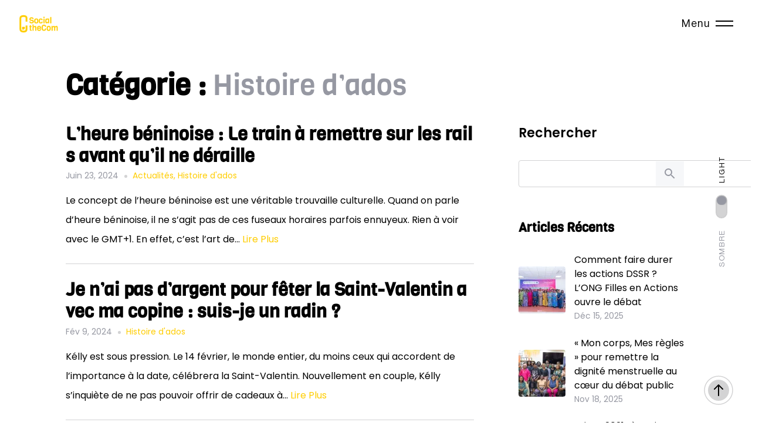

--- FILE ---
content_type: text/html; charset=utf-8
request_url: https://www.google.com/recaptcha/api2/aframe
body_size: 266
content:
<!DOCTYPE HTML><html><head><meta http-equiv="content-type" content="text/html; charset=UTF-8"></head><body><script nonce="CFVVJpLFN0mno77JHXrrNw">/** Anti-fraud and anti-abuse applications only. See google.com/recaptcha */ try{var clients={'sodar':'https://pagead2.googlesyndication.com/pagead/sodar?'};window.addEventListener("message",function(a){try{if(a.source===window.parent){var b=JSON.parse(a.data);var c=clients[b['id']];if(c){var d=document.createElement('img');d.src=c+b['params']+'&rc='+(localStorage.getItem("rc::a")?sessionStorage.getItem("rc::b"):"");window.document.body.appendChild(d);sessionStorage.setItem("rc::e",parseInt(sessionStorage.getItem("rc::e")||0)+1);localStorage.setItem("rc::h",'1768128173097');}}}catch(b){}});window.parent.postMessage("_grecaptcha_ready", "*");}catch(b){}</script></body></html>

--- FILE ---
content_type: text/css
request_url: https://socialthecom.com/wp-content/uploads/elementor/css/post-1401.css?ver=1766008439
body_size: 354
content:
.elementor-1401 .elementor-element.elementor-element-64284a9:not(.elementor-motion-effects-element-type-background), .elementor-1401 .elementor-element.elementor-element-64284a9 > .elementor-motion-effects-container > .elementor-motion-effects-layer{background-color:#000000FC;}.elementor-1401 .elementor-element.elementor-element-64284a9{transition:background 0.3s, border 0.3s, border-radius 0.3s, box-shadow 0.3s;}.elementor-1401 .elementor-element.elementor-element-64284a9 > .elementor-background-overlay{transition:background 0.3s, border-radius 0.3s, opacity 0.3s;}.elementor-1401 .elementor-element.elementor-element-fdc5c08{--spacer-size:30px;}.elementor-1401 .elementor-element.elementor-element-442b502{columns:1;text-align:center;font-size:22px;color:#FFFFFF;}.elementor-1401 .elementor-element.elementor-element-9bae5d0{text-align:center;font-size:28px;font-weight:800;color:#FFCD00;}.elementor-1401 .elementor-element.elementor-element-9bda7ff{text-align:center;}.elementor-1401 .elementor-element.elementor-element-9bda7ff .elementor-heading-title{font-family:"Poppins", Sans-serif;color:#FFFFFF;}.elementor-1401 .elementor-element.elementor-element-8794124 .ms-s-w{text-align:center;}.elementor-1401 .elementor-element.elementor-element-8794124 .ms-s-i i{font-size:22px;color:#FFFFFF !important;}.elementor-1401 .elementor-element.elementor-element-8794124 .ms-s-w .ms-s-i i{padding:25px 25px 25px 25px;border-style:solid;border-width:2px 2px 2px 2px;border-color:#FFFFFF;border-top-left-radius:50% 50%;border-top-right-radius:50% 50%;border-bottom-right-radius:50% 50%;border-bottom-left-radius:50% 50%;}.elementor-1401 .elementor-element.elementor-element-d131cb1{column-gap:2px;text-align:center;font-size:14px;text-transform:uppercase;letter-spacing:1px;color:#FFFFFF;}.elementor-1401 .elementor-element.elementor-element-b3d38e8{--spacer-size:5px;}@media(max-width:1024px){.elementor-1401 .elementor-element.elementor-element-9bae5d0{text-align:center;font-size:32px;}}@media(max-width:767px){.elementor-1401 .elementor-element.elementor-element-442b502{font-size:14px;}.elementor-1401 .elementor-element.elementor-element-9bae5d0{font-size:22px;}.elementor-1401 .elementor-element.elementor-element-8794124 .ms-s-w .ms-s-i i{padding:10px 10px 10px 10px;}.elementor-1401 .elementor-element.elementor-element-d131cb1{text-align:center;font-size:13px;}}

--- FILE ---
content_type: text/javascript
request_url: https://socialthecom.com/wp-content/themes/siberia/assets/js/app.min.js?ver=1.0
body_size: 7049
content:
function Util(){}!function($){"use strict";function ms_header_menu(){if($.exists(".js-main-header__nav-trigger")){var e=document.getElementsByClassName("js-main-header")[0];if(e){var t=e.getElementsByClassName("js-main-header__nav-trigger")[0],a=e.getElementsByClassName("js-main-header__nav")[0];t.addEventListener("click",function(e){e.preventDefault();var n=!Util.hasClass(a,"main-header__nav--is-visible");Util.toggleClass(a,"main-header__nav--is-visible",n),t.setAttribute("aria-expanded",n),n&&a.querySelectorAll("[href], input:not([disabled]), button:not([disabled])")[0].focus()})}}}function ms_menu_default_mobile(){$(window).width()<1024&&$(".main-header__nav ").addClass("is_mobile");var e=$(window).width()>1024;$(window).on("resize",function(t){$(window).width()<1077&&e?(e=!1,$(".sub-menu").css("display","none"),$(".main-header__nav ").addClass("is_mobile")):$(window).width()>1077&&!e&&(e=!0,$(".sub-menu").css("display","block"),$(".main-header__nav ").removeClass("is_mobile"))}),$(document).on("click",".is_mobile .navbar-nav > .menu-item-has-children > a",function(e){e.preventDefault(),$(this).hasClass("active")?($(this).removeClass("active"),$(this).siblings(".sub-menu").slideUp(300)):($(".menu-item-has-children > a").removeClass("active"),$(this).addClass("active"),$(".sub-menu").slideUp(200),$(this).siblings(".sub-menu").slideDown(300))}),$(document).on("click",".is_mobile .sub-menu > .menu-item-has-children > a",function(e){e.preventDefault(),$(this).hasClass("active")?($(this).removeClass("active"),$(this).siblings(".sub-menu").slideUp(300)):($(".sub-menu > .menu-item-has-children > a").removeClass("active"),$(this).addClass("active"),$(this).siblings(".sub-menu").slideUp(200),$(this).siblings(".sub-menu").slideDown(300))})}function ms_stickyheader(){function e(){var e=$(window).scrollTop();n.length>0?checkStickyNavigation(e):t(e),s=e,i=!1}function t(e){s-e>o?a.removeClass("is-hide"):e-s>o&&e>l&&a.addClass("is-hide")}if($.exists('body[data-menu="sticky"]')){var a=$(".main-header__layout"),n=$(".sub-nav-hero"),i=!1,s=0,o=5,l=100;$(window).on("scroll",function(){i||(i=!0,window.requestAnimationFrame?requestAnimationFrame(e):setTimeout(e,300))}),$(window).scroll(function(){$(this).scrollTop()>50?$(".main-header").addClass("show-bg"):$(".main-header").removeClass("show-bg")})}}function ms_page_transition(){function e(){$("#loaded").css("display","none")}$.exists("#loaded")&&(gsap.to("#loaded",{opacity:0,ease:Power1.easeOut,onComplete:e,duration:.8}),window.onbeforeunload=function(){$("#loaded").css("display","block"),gsap.to("#loaded",{opacity:1,ease:Power3.easeIn,duration:.3})})}function ms_btt_btn(){function e(e){e.style.top=.5*document.documentElement.clientHeight-.5*e.getBoundingClientRect().height+"px"}function t(e,t,a,n){var i=document.documentElement.clientHeight,s=document.documentElement.scrollHeight,o=document.documentElement.scrollTop,l=o/(s-i);1===l?e.classList.add("completed"):e.classList.remove("completed"),a.style.strokeDashoffset=n-n*l}if($.exists(".back-to-top")){var a=document.querySelector(".back-to-top"),n=document.querySelector(".back-to-top .complete"),i=document.querySelector(".back-to-top .progress-page"),s=document.querySelector(".pct"),o=i.getTotalLength();e(n),i.style.strokeDasharray=o,i.style.strokeDashoffset=o,window.addEventListener("scroll",function(){t(a,s,i,o)}),window.addEventListener("resize",function(){e(n)})}}function ms_fs_menu(){function e(){$(".navbar-nav-button.active > li").addClass("loading")}function t(){n.reversed()?n.play():n.reverse()}function a(e,t){e.toggleClass("style-open"),$(".ms-logo__default").toggleClass("menu_opened"),$(".ms-fs-menu").toggleClass("visible"),$("html").toggleClass("hidden fsm-opened"),$(".close-event").css("display",t),$(".ms-fs-container ul").hasClass("active")||$(".navbar-nav-button").toggleClass("active")}if($.exists(".ms-fs-wrapper")){$(".current_page_item > a").on("click",function(e){e.preventDefault()});var n=(new TimelineMax).fromTo(".ms-fs-container .navbar-nav-button > li > a",{y:80},{y:0,ease:Expo.easeOut,delay:.7,duration:1.2,onComplete:e});n.reversed(!0),$(".ms-fs-wrapper .action-menu .open-event").on("click",function(){a($(this),"block"),t()}),$(".ms-fs-wrapper .action-menu .close-event").on("click",function(){$(".navbar-nav-button.active > li").removeClass("loading"),a($(".open-event"),"none"),t()});$("ul > li.menu-item-has-children > a").next("ul.sub-menu").prepend('<li class="menu-item--back"><a href="#">subtitle</a></li>'),$(".menu-item-has-children > a").on("click",function(e){e.preventDefault();var t=$(this).text();$(this).closest("ul").removeClass("active"),$(this).next("ul.sub-menu").addClass("active").find(".menu-item--back a").text(t),gsap.to(".ms-fs-wrapper .navbar-nav-button",{x:"-=100%",ease:Power3.easeOut,duration:.6})}),$(document).on("click",".menu-item--back",function(){$(this).closest("ul").removeClass("active"),$(this).parent("ul").parent("li").closest("ul").addClass("active"),gsap.to(".ms-fs-wrapper .navbar-nav-button",{x:"+=100%",ease:Power3.easeOut,duration:.6})})}}function ms_load_more_btn(e){if($.exists(".ajax-area")){var t=parseInt(infinity_load.startPage)+1,a=(parseInt(infinity_load.maxPages),e.find(".portfolio_wrap")),n=a.attr("id"),i=a.find(".ms-masonry-gallery"),s=a.find(".portfolio-feed"),o=a.find(".grid-content");a.on("click",".filter-nav__item:not(.active)",function(e){t=parseInt(infinity_load.startPage)+1,e.preventDefault();var l=i.find(".grid-item-p"),r=s.find(".grid-item-p"),d=a.find(".ajax-area"),m=$(this).attr("data-filter"),c=window.location.href,c=c+"?category="+m,p=a.find(".load_filter").addClass("show");d.remove(),a.find(".filter-nav__item").removeClass("active"),$(this).addClass("active"),a.find(".filtr-btn li .subnav__link").attr("aria-current","none"),$(this).find(".subnav__link").attr("aria-current","page"),a.find(".filtr-btn li").css({"pointer-events":"none"}),l.css({"pointer-events":"none"}),$.exists(o)?gsap.to(l,{opacity:.3,ease:"power2.inOut",duration:.5}):gsap.to(r,{opacity:.3,ease:"power2.inOut",duration:.5}),$.ajax({type:"GET",url:c,dataType:"html",success:function(e){var t=(parseInt(infinity_load.maxPages),$(e)),r=t.find("#"+n+" .grid-item-p"),d=t.find("#"+n+" .shine.grid-item-p"),m=t.find("#"+n+" .flash.grid-item-p"),c=t.find("#"+n+" .ajax-area");setTimeout(function(){i.imagesLoaded(function(){l.css({"pointer-events":"auto"}),p.removeClass("show"),$.exists(o)?(i.imagesLoaded(function(){i.isotope({itemSelector:".grid-item-p",percentPosition:!0,masonry:{columnWidth:".grid-sizer"}})}),r.length>0&&i.append(r).isotope("appended",r),i.isotope("reloadItems").isotope("remove",l)):s.imagesLoaded(function(){s.find(".grid-item-p").remove(),s.append(r),$.exists(".flash.grid-item-p")&&ms_flash_item(m),$.exists(".shine.grid-item-p")&&ms_shine_item(d)}),a.append(c),a.find(".filtr-btn span").removeClass("loaded"),a.find(".filtr-btn li").css({"pointer-events":"auto"})})},2e3)}})}),a.on("click",".btn-load-more",function(e){var n=infinity_load.nextLink;n=n.replace(/\/page\/[0-9]?/,"/page/"+t),e.preventDefault();var i=a.attr("id"),s=(a.find(".ms-masonry-gallery"),$(this)),l=a.find(".filtr-btn li.active").attr("data-filter");void 0!==l&&""!==l||(l=""),$(this).toggleClass("btn--state-b"),$(".md-content-loader").addClass("active");var r=a.find(".ajax-area").attr("data-max");s.css({"pointer-events":"none"}),t++,$.ajax({type:"POST",url:n+"?category="+l,dataType:"html",success:function(e){var l=$(e),d=l.find("#"+i+" .grid-item-p"),m=l.find("#"+i+" .shine.grid-item-p"),c=l.find("#"+i+" .flash.grid-item-p");if($.exists(o))var p=a.find(".ms-masonry-gallery").isotope();else var p=a.find(".portfolio-feed");n=n.replace(/\/page\/[0-9]?/,"/page/"+t),d.length>0&&setTimeout(function(){$(".md-content-loader").removeClass("active"),s.find(".ajax-area"),s.toggleClass("btn--state-b"),s.css({"pointer-events":"auto"}),p.imagesLoaded(function(){$.exists(o)?p.append(d).isotope("appended",d):(p.append(d),$.exists(".flash.grid-item-p")&&ms_flash_item(c),$.exists(".shine.grid-item-p")&&ms_shine_item(m))}),t<=r?a.find(".btn__content-b").css({display:"flex"}):(a.find(".btn__content-b").css({display:"none"}),s.addClass("no-works"),s.css({"pointer-events":"none"}))},1500)}})})}}function ms_flash_item(e){$(e).on("mouseenter",function(){function e(){(new TimelineMax).to(t,1,{opacity:0,ease:Power1.easeOut})}var t=$(this).find(".ms-p-flash"),a=$(this).find(".ms-p-flash-2");gsap.fromTo(t,.1,{opacity:0,scale:.4},{opacity:.6,scale:1.5,ease:Sine.easeInOut,onComplete:e}),gsap.to(a,.3,{opacity:.6,ease:Sine.easeOut,delay:.11}),gsap.to(a,1,{opacity:0,ease:Sine.easeOut,delay:.3})})}function ms_initMap(e){function t(){var e={lat:parseFloat(o),lng:parseFloat(l)};if("undefined"!=typeof google){var t=new google.maps.Map(s[0],{center:e,zoom:r,disableDefaultUI:p,zoomControl:m,zoomControlOptions:{position:google.maps.ControlPosition[c]},mapTypeId:u,mapTypeControl:f,mapTypeControlOptions:{style:google.maps.MapTypeControlStyle[h],position:google.maps.ControlPosition[g]},streetViewControl:v,streetViewControlOptions:{position:google.maps.ControlPosition[y]},styles:b,gestureHandling:d});$.each(w,function(e,n,i){function s(){null!=l.getAnimation()?l.setAnimation(null):l.setAnimation(google.maps.Animation.BOUNCE)}var i='                    <div class="ms-gm--wrap">                    <h6>'+n.title+"</h6>                    <div>"+n.text+"</div>                    </div>",o="";""!==n.pin_icon&&(o=n.pin_icon_custom?n.pin_icon_custom:"");var l=new google.maps.Marker({map:t,position:new google.maps.LatLng(parseFloat(n.lat),parseFloat(n.lng)),animation:google.maps.Animation.DROP,icon:o});""!==n.title&&""!==n.text&&a(l,i),google.maps.event.addListener(l,"click",s)})}}function a(e,t){google.maps.event.addListener(e,"click",function(){n||(n=new google.maps.InfoWindow({maxWidth:_})),n.setContent(t),n.open(i,e)})}var n,i,s=e.find(".ms-gmap--wrapper"),o=s.data("map-lat"),l=s.data("map-lng"),r=s.data("map-zoom"),d=s.data("map-gesture-handling"),m=!!s.data("map-zoom-control"),c=s.data("map-zoom-control-position"),p=!s.data("map-default-ui"),u=s.data("map-type"),f=!!s.data("map-type-control"),h=s.data("map-type-control-style"),g=s.data("map-type-control-position"),v=!!s.data("map-streetview-control"),y=s.data("map-streetview-position"),_=s.data("map-info-window-width"),w=s.data("map-locations"),b=s.data("map-style")||"";t()}function ms_isotope_card_grid(e){var t=e.find(".grid-content");t.imagesLoaded(function(){t.isotope()})}function ms_masonry_gallery(e){var t=e.find(".ms-masonry-gallery");if(t.imagesLoaded(function(){t.isotope()}),$.exists(".flash")){var a=e.find(".flash");ms_flash_item(a)}if($.exists(".shine")){var a=e.find(".ms-p-img");ms_shine_item(a)}var n=e.find(".blockgallery.h_s2").find(".mfp-img img");$(n).on("mouseenter",function(){$(n).css("opacity","0.5")}),$(n).on("mouseleave",function(){$(n).css("opacity","1")})}function ms_flash_item(e){$(e).on("mouseenter",function(){function e(){(new TimelineMax).to(t,1,{opacity:0,ease:Power1.easeOut})}var t=$(this).find(".ms-p-flash"),a=$(this).find(".ms-p-flash-2");gsap.fromTo(t,.1,{opacity:0,scale:.4},{opacity:.6,scale:1.5,ease:Sine.easeInOut,onComplete:e}),gsap.to(a,.3,{opacity:.6,ease:Sine.easeOut,delay:.11}),gsap.to(a,1,{opacity:0,ease:Sine.easeOut,delay:.3})})}function ms_shine_item(e){$(e).on("mouseenter",function(){$(this).on("mousemove",function(e){var t=$(this).offset();const a=e.pageX-t.left,n=e.pageY-t.top;$(this).css("--x",a+"px"),$(this).css("--y",n+"px")})})}function ms_parallax_hero(e){var t=e.find(".ms-parallax"),a=t.find(".jarallax-img").attr("data-jarallax-video");t.jarallax({videoSrc:a})}function ms_testimonial($scope){var el=$scope.find(".ms-rb"),effect=el.attr("data-effect"),slides=""===el.attr("data-slides")?1:el.attr("data-slides"),gap=""===el.attr("data-slides")?30:el.attr("data-gap"),loop="on"===el.attr("data-loop"),autoplay="on"===el.attr("data-autoplay"),swiper_container="."+el.attr("class").split(" ")[0],swiper=new Swiper(swiper_container,{slidesPerView:eval(slides),loop:loop,autoplay:autoplay,spaceBetween:eval(gap),effect:effect,speed:1e3,freeMode:!1,grabCursor:!1,mousewheel:!1,navigation:{nextEl:".ms-rb-btn-next",prevEl:".ms-rb-btn-prev"},pagination:{el:".ms-rb-db",dynamicBullets:!0,clickable:!0},breakpoints:{320:{slidesPerView:1},500:{slidesPerView:1},1024:{slidesPerView:eval(slides)}}})}function ms_full_slider($scope){var el=$scope.find(".ms-slider"),effect=el.attr("data-effect"),direction=el.attr("data-direction"),slides=el.attr("data-spv"),slides_t=el.attr("data-spv-t"),slides_m=el.attr("data-spv-m"),speed=el.attr("data-speed"),space=el.attr("data-space"),space_t=el.attr("data-space-t"),space_m=el.attr("data-space-m"),loop="on"===el.attr("data-loop"),autoplay="on"===el.attr("data-autoplay"),centered="on"===el.attr("data-centered"),wheel="on"===el.attr("data-mousewheel"),st="on"===el.attr("data-simulatetouch"),gc="on"===el.attr("data-grabcursor"),swiper_container="."+el.attr("class"),swiper=new Swiper(swiper_container,{slidesPerView:slides,parallax:!0,spaceBetween:eval(space),loop:loop,loopFillGroupWithBlank:!0,autoplay:autoplay,centeredSlides:centered,effect:effect,direction:direction,speed:eval(speed),mousewheel:wheel,grabCursor:gc,simulateTouch:st,navigation:{nextEl:".ms-nav--next",prevEl:".ms-nav--prev"},pagination:{el:".ms-slider--pagination",type:"progressbar"},breakpoints:{320:{slidesPerView:slides_m,spaceBetween:eval(space_m)},500:{slidesPerView:slides_t,spaceBetween:eval(space_t)},1024:{slidesPerView:slides,spaceBetween:eval(space)}}}),counter=$(".ms-slider--count"),totalSlides=$(".swiper-slide:not(.swiper-slide-duplicate)").length,currentCount=$('<span class="count">1</span><span class="total"> / '+totalSlides+"</span>");counter.append(currentCount),swiper.on("transitionStart",function(){var e=this.realIndex+1;$(".swiper-slide").eq(e);currentCount=$('<span class="count">'+e+'</span><span class="total"> / '+totalSlides+"</span>"),counter.html(currentCount)})}function ms_video_button(e){var t=e.find(".ms-vb").find(".ms-vb--src"),a=t.attr("data-autoplay"),n=t.attr("data-video"),i=t.attr("data-loop"),s=t.attr("data-controls"),o=t.attr("data-muted");if("youtube"===n)var l=t.attr("data-start"),r=t.attr("data-end");t.magnificPopup({type:"iframe",iframe:{patterns:{youtube:{index:"youtube.com/",id:function(e){var t=e.match(/[\\?\\&]v=([^\\?\\&]+)/);return t&&t[1]?t[1]:null},src:"//www.youtube.com/embed/%id%?autoplay="+a+"&controls="+s+"&mute="+o+"&start="+l+"&end="+r},vimeo:{index:"vimeo.com/",id:function(e){var t=e.match(/(https?:\/\/)?(www.)?(player.)?vimeo.com\/([a-z]*\/)*([0-9]{6,11})[?]?.*/);return t&&t[5]?t[5]:null},src:"//player.vimeo.com/video/%id%?autoplay="+a+"&loop="+i+"&controls="+s+"&muted="+o}},markup:'<div class="mfp-iframe-scaler"><div class="mfp-close"></div><iframe class="mfp-iframe" frameborder="0" allowfullscreen></iframe><div class="mfp-title">Some caption</div></div>'},callbacks:{markupParse:function(e,t,a){t.title=a.el.attr("data-caption")}}})}function ms_lightbox(e){var t=e.find(".blockgallery"),a=e.find(".justified-gallery"),n=a.data("margins"),i=a.data("row-height");a.justifiedGallery({rowHeight:i,margins:n,captions:!1,border:0,lastRow:"nojustify"}),t.magnificPopup({delegate:".mfp-img",mainClass:"mfp-fade",tClose:"Fechar (Esc)",tLoading:"",type:"image",image:{titleSrc:function(e){return e.el.attr("title")}},gallery:{enabled:!0,preload:[0,2]},mainClass:"mfp-zoom-in",removalDelay:300,callbacks:{beforeOpen:function(){$("#portfolio a").each(function(){$(this).attr("alt",$(this).find("img").attr("alt"))})},open:function(){$.magnificPopup.instance.next=function(){var e=this;e.wrap.removeClass("mfp-image-loaded"),setTimeout(function(){$.magnificPopup.proto.next.call(e)},120)},$.magnificPopup.instance.prev=function(){var e=this;e.wrap.removeClass("mfp-image-loaded"),setTimeout(function(){$.magnificPopup.proto.prev.call(e)},120)}},imageLoadComplete:function(){var e=this;setTimeout(function(){e.wrap.addClass("mfp-image-loaded")},16)}}})}function msResponsiveEmbeds(){var e,t;document.querySelectorAll("iframe").forEach(function(a){a.width&&a.height&&(e=parseFloat(a.width)/parseFloat(a.height),t=parseFloat(window.getComputedStyle(a.parentElement,null).width.replace("px","")),a.style.maxWidth="100%",a.style.maxHeight=Math.round(t/e).toString()+"px")})}function ms_not_found(){$.exists(".ms-404-page")&&(gsap.to("#headStripe",{y:.5,rotation:1,yoyo:!0,repeat:-1,ease:"sine.inOut",duration:1}),gsap.to("#spaceman",{y:.5,rotation:1,yoyo:!0,repeat:-1,ease:"sine.inOut",duration:1}),gsap.to("#craterSmall",{x:-3,yoyo:!0,repeat:-1,duration:1,ease:"sine.inOut"}),gsap.to("#craterBig",{x:3,yoyo:!0,repeat:-1,duration:1,ease:"sine.inOut"}),gsap.to("#planet",{rotation:-2,yoyo:!0,repeat:-1,duration:1,ease:"sine.inOut",transformOrigin:"50% 50%"}),gsap.to("#starsBig g",{rotation:"random(-30,30)",transformOrigin:"50% 50%",yoyo:!0,repeat:-1,ease:"sine.inOut"}),gsap.fromTo("#starsSmall g",{scale:0,transformOrigin:"50% 50%"},{scale:1,transformOrigin:"50% 50%",yoyo:!0,repeat:-1,stagger:.1}),gsap.to("#circlesSmall circle",{y:-4,yoyo:!0,duration:1,ease:"sine.inOut",repeat:-1}),gsap.to("#circlesBig circle",{y:-2,yoyo:!0,duration:1,ease:"sine.inOut",repeat:-1}),gsap.set("#glassShine",{x:-68}),gsap.to("#glassShine",{x:80,duration:2,rotation:-30,ease:"expo.inOut",transformOrigin:"50% 50%",repeat:-1,repeatDelay:8,delay:.1}))}function ms_theme_mode(){function e(e,t,a){var n=new Date;n.setTime(n.getTime()+24*a*60*60*1e3);var i="expires="+n.toUTCString();document.cookie=e+"="+t+";"+i+";path=/"}if($.exists(".ms_theme_mode")){var t=$("#theme-dark"),a=$("#theme-light"),n=$("#switcher");$(t).on("click",function(){$(a).removeClass("toggler--is-active"),$(n).prop("checked",!1),$(this).addClass("toggler--is-active"),$("body").attr("data-theme","dark"),e("theme-mode",$("body").attr("data-theme"),{expires:30})}),$(a).on("click",function(){$(t).removeClass("toggler--is-active"),$(n).prop("checked",!0),$(this).addClass("toggler--is-active"),$("body").attr("data-theme","light"),e("theme-mode",$("body").attr("data-theme"),{expires:30})}),$(n).on("click",function(){$(t).toggleClass("toggler--is-active"),$(a).toggleClass("toggler--is-active"),$("body").attr("data-theme","light"==$("body").attr("data-theme")?"dark":"light"),e("theme-mode",$("body").attr("data-theme"),{expires:30})})}}$.exists=function(e){return $(e).length>0},$(".text-component a > img").parent("a").addClass("has-img"),$(".text-component__inner .twitter-tweet").parent(".media-wrapper").addClass("twitter-embed"),ms_header_menu(),ms_page_transition(),ms_stickyheader(),ms_fs_menu(),ms_not_found(),ms_theme_mode(),ms_menu_default_mobile(),$(window).width()>512&&ms_btt_btn(),$(window).on("elementor/frontend/init",function(){elementorFrontend.hooks.addAction("frontend/element_ready/ms_posts.default",ms_isotope_card_grid),elementorFrontend.hooks.addAction("frontend/element_ready/ms_projects.default",ms_masonry_gallery),elementorFrontend.hooks.addAction("frontend/element_ready/ms_gallery.default",ms_masonry_gallery),elementorFrontend.hooks.addAction("frontend/element_ready/ms_slider_fs.default",ms_full_slider),elementorFrontend.hooks.addAction("frontend/element_ready/ms_gallery.default",ms_lightbox),elementorFrontend.hooks.addAction("frontend/element_ready/ms_projects.default",ms_load_more_btn),elementorFrontend.hooks.addAction("frontend/element_ready/ms-hero.default",ms_parallax_hero),elementorFrontend.hooks.addAction("frontend/element_ready/ms_google_map.default",ms_initMap),elementorFrontend.hooks.addAction("frontend/element_ready/ms_testimonial.default",ms_testimonial),elementorFrontend.hooks.addAction("frontend/element_ready/ms_video_button.default",ms_video_button)}),msResponsiveEmbeds(),window.onresize=msResponsiveEmbeds}(jQuery),function(e,t){"function"==typeof define&&define.amd?define(["isotope-layout/js/layout-mode"],t):"object"==typeof exports?module.exports=t(require("isotope-layout/js/layout-mode")):t(e.Isotope.LayoutMode)}(window,function(e){"use strict";var t=e.create("cellsByRow"),a=t.prototype;return a._resetLayout=function(){this.itemIndex=0,this.getColumnWidth(),this.getRowHeight(),this.cols=Math.floor(this.isotope.size.innerWidth/this.columnWidth),this.cols=Math.max(this.cols,1)},a._getItemLayoutPosition=function(e){e.getSize();var t=this.itemIndex%this.cols,a=Math.floor(this.itemIndex/this.cols),n=(t+.5)*this.columnWidth-e.size.outerWidth/2,i=(a+.5)*this.rowHeight-e.size.outerHeight/2;return this.itemIndex++,{x:n,y:i}},a._getContainerSize=function(){return{height:Math.ceil(this.itemIndex/this.cols)*this.rowHeight}},t}),Util.hasClass=function(e,t){return e.classList?e.classList.contains(t):!!e.className.match(new RegExp("(\\s|^)"+t+"(\\s|$)"))},Util.addClass=function(e,t){var a=t.split(" ");e.classList?e.classList.add(a[0]):Util.hasClass(e,a[0])||(e.className+=" "+a[0]),a.length>1&&Util.addClass(e,a.slice(1).join(" "))},Util.removeClass=function(e,t){var a=t.split(" ");if(e.classList)e.classList.remove(a[0]);else if(Util.hasClass(e,a[0])){var n=new RegExp("(\\s|^)"+a[0]+"(\\s|$)");e.className=e.className.replace(n," ")}a.length>1&&Util.removeClass(e,a.slice(1).join(" "))},Util.toggleClass=function(e,t,a){a?Util.addClass(e,t):Util.removeClass(e,t)},Util.setAttributes=function(e,t){for(var a in t)e.setAttribute(a,t[a])},Util.getChildrenByClassName=function(e,t){for(var a=(e.children,[]),n=0;n<e.children.length;n++)Util.hasClass(e.children[n],t)&&a.push(e.children[n]);return a},Util.is=function(e,t){if(t.nodeType)return e===t;for(var a="string"==typeof t?document.querySelectorAll(t):t,n=a.length;n--;)if(a[n]===e)return!0;return!1},Util.setHeight=function(e,t,a,n,i){var s=t-e,o=null,l=function(t){o||(o=t);var r=t-o,d=parseInt(r/n*s+e);a.style.height=d+"px",r<n?window.requestAnimationFrame(l):i()};a.style.height=e+"px",window.requestAnimationFrame(l)},function(){function e(e){i(e),"expanded"==e.layout&&l(e),e.element.addEventListener("update-layout",function(t){i(e)}),e.wrapper.addEventListener("click",function(n){var i=n.target.closest(".js-filter-nav__btn");if(i)return void t(e,i);(Util.hasClass(n.target,"js-filter-nav__wrapper")||n.target.closest(".js-filter-nav__close-btn"))&&a(e,!1)}),e.control.addEventListener("click",function(t){a(e,!0)}),window.addEventListener("keyup",function(t){(t.keyCode&&27==t.keyCode||t.key&&"escape"==t.key.toLowerCase())&&"true"==e.control.getAttribute("aria-expanded")&&n(e.control)&&a(e,!1),(t.keyCode&&9==t.keyCode||t.key&&"tab"==t.key.toLowerCase())&&"true"==e.control.getAttribute("aria-expanded")&&n(e.control)&&!document.activeElement.closest(".js-filter-nav__wrapper")&&a(e,!1)})}function t(e,t){if("true"==t.getAttribute("aria-current"))return void a(e,!1);var n=e.wrapper.querySelector("[aria-current]");n&&n.removeAttribute("aria-current"),t.setAttribute("aria-current","true"),e.placeholder.textContent=t.textContent,a(e,!1),"expanded"==e.layout&&l(e)}function a(e,t){e.control.setAttribute("aria-expanded",t),Util.toggleClass(e.wrapper,"filter-nav__wrapper--is-visible",t),t?e.nav.querySelectorAll("[href], button:not([disabled])")[0].focus():n(e.control)&&e.control.focus()}function n(e){return e.offsetWidth||e.offsetHeight||e.getClientRects().length}function i(e){"expanded"==e.layout&&s(e)?(e.layout="collapsed",Util.removeClass(e.element,"filter-nav--expanded"),Util.addClass(e.element,"filter-nav--collapsed"),Util.removeClass(e.modalClose,"is-hidden"),Util.removeClass(e.control,"is-hidden")):"collapsed"==e.layout&&o(e)&&(e.layout="expanded",Util.addClass(e.element,"filter-nav--expanded"),Util.removeClass(e.element,"filter-nav--collapsed"),Util.addClass(e.modalClose,"is-hidden"),Util.addClass(e.control,"is-hidden")),"expanded"==e.layout&&l(e)}function s(e){return e.nav.scrollWidth>e.nav.offsetWidth}function o(e){e.element.style.visibility="hidden",Util.addClass(e.element,"filter-nav--expanded"),Util.removeClass(e.element,"filter-nav--collapsed");var t=e.nav.scrollWidth<=e.nav.offsetWidth;return Util.removeClass(e.element,"filter-nav--expanded"),Util.addClass(e.element,"filter-nav--collapsed"),e.element.style.visibility="visible",t}function l(e){var t=e.wrapper.querySelector('.js-filter-nav__btn[aria-current="true"]');0!=e.marker.length&&t&&(e.marker[0].style.width=t.offsetWidth+"px",e.marker[0].style.transform="translateX("+(t.getBoundingClientRect().left-e.list.getBoundingClientRect().left)+"px)")}function r(){for(var e=0;e<c.length;e++)!function(e){c[e].element.dispatchEvent(f)}(e)}var d=function(t){this.element=t,this.wrapper=this.element.getElementsByClassName("js-filter-nav__wrapper")[0],this.nav=this.element.getElementsByClassName("js-filter-nav__nav")[0],this.list=this.nav.getElementsByClassName("js-filter-nav__list")[0],this.control=this.element.getElementsByClassName("js-filter-nav__control")[0],this.modalClose=this.element.getElementsByClassName("js-filter-nav__close-btn")[0],this.placeholder=this.element.getElementsByClassName("js-filter-nav__placeholder")[0],this.marker=this.element.getElementsByClassName("js-filter-nav__marker"),this.layout="expanded",e(this)},m=document.getElementsByClassName("js-filter-nav");if(m.length>0){for(var c=[],p=0;p<m.length;p++)c.push(new d(m[p]));var u=!1,f=new CustomEvent("update-layout");window.addEventListener("resize",function(){clearTimeout(u),u=setTimeout(r,100)}),document.fonts.onloadingdone=function(e){r()}}}(),Math.easeInOutQuad=function(e,t,a,n){return(e/=n/2)<1?a/2*e*e+t:(e--,-a/2*(e*(e-2)-1)+t)},Util.scrollTo=function(e,t,a){var n=window.scrollY||document.documentElement.scrollTop,i=null,s=function(o){i||(i=o);var l=o-i;l>t&&(l=t);var r=Math.easeInOutQuad(l,n,e-n,t);window.scrollTo(0,r),l<t?window.requestAnimationFrame(s):a&&a()};window.requestAnimationFrame(s)},function(){var e=document.getElementsByClassName("js-back-to-top")[0];if(e){var t=parseInt(e.getAttribute("data-duration"))||0;parseInt(e.getAttribute("data-offset"));e.addEventListener("click",function(e){e.preventDefault(),window.requestAnimationFrame?Util.scrollTo(0,t):window.scrollTo(0,0)})}}();

--- FILE ---
content_type: image/svg+xml
request_url: https://theme.madsparrow.me/siberia/wp-content/uploads/2021/11/siberia_menu_bg.svg
body_size: 662
content:
<svg xmlns="http://www.w3.org/2000/svg" width="1354" height="316" viewBox="0 0 1354 316" fill="none"><path d="M349.424 310L348.54 0.599979H289.754L175.718 192.87L59.914 0.599979H0.686002V310H67.87V128.338L158.48 277.292H190.746L281.798 124.36L282.24 310H349.424ZM493.993 252.54V180.936H637.643V125.244H493.993V58.06H656.649V0.599979H422.831V310H662.395V252.54H493.993ZM932.412 0.599979V188.45L778.596 0.599979H719.368V310H790.088V122.15L944.346 310H1003.13V0.599979H932.412ZM1213.8 315.304C1301.75 315.304 1353.91 264.916 1353.91 173.864V0.599979H1283.19V171.212C1283.19 229.998 1258 254.308 1214.24 254.308C1170.92 254.308 1145.29 229.998 1145.29 171.212V0.599979H1073.68V173.864C1073.68 264.916 1125.84 315.304 1213.8 315.304Z" fill="#E8EAED" fill-opacity="0.03"></path></svg>